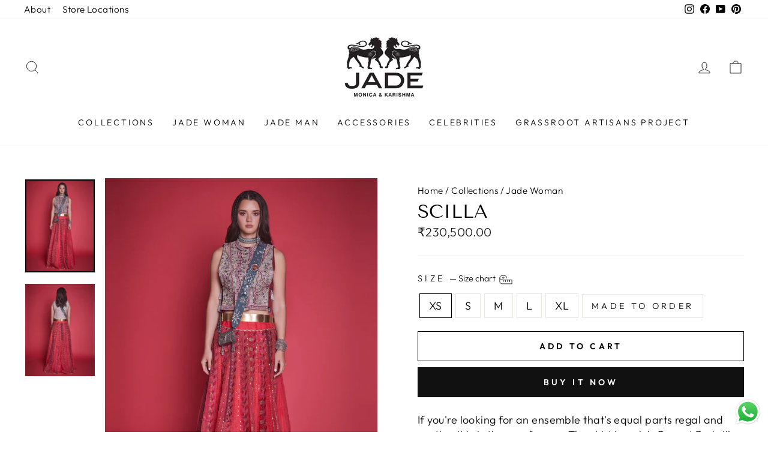

--- FILE ---
content_type: text/css
request_url: https://www.jadebymk.com/cdn/shop/t/4/assets/developer.css?v=171173533310549070721693991342
body_size: 2865
content:
.madeto_order_link label.disabled:after,.variant-input-wrap[name=Color] .madeto_order_link{display:none}.madeto_order_link label{padding:0}.showmobile{display:none}.madeto_order_link label a{padding:9px 15px;display:inline-block}.variant-input-wrap input[type=radio]:checked+label{box-shadow:0 0 0 1px #000;box-shadow:0 0 0 1px var(--colorTextBody)}.product-single__meta div[data-product-blocks] .product-block:first-child{margin-top:-20px;color:#757575}.color-swatch{width:30px;height:30px}.map-template--15370212802748__map{width:100%}body#jadebymk .background-media-text__text{width:400px}#shopify-section-template--15370212442300__rich-text{margin-top:0}#contact #shopify-section-template--15370212442300__main .section-header,#contact #shopify-section-template--15370212442300__form .section-header{display:none}#contact .page-content{padding-bottom:0}@media only screen and (min-width: 769px){#contact #shopify-section-template--15370212442300__1648203022d71ca7ba .page-width .grid__item.medium-up--one-half,#contact #shopify-section-template--15370212442300__1648203022d71ca7ba .page-width .grid__item.medium-up--one-third{width:25%}#contact #shopify-section-template--15370212442300__16484505895f26a3b2 .page-width .grid__item.medium-up--one-half,#contact #shopify-section-template--15370212442300__16484505895f26a3b2 .page-width .grid__item.medium-up--one-third{width:33.33%}#contact #shopify-section-template--15370212442300__1648203022d71ca7ba .page-width .grid--uniform .medium-up--one-half:nth-of-type(odd),#contact #shopify-section-template--15370212442300__1648203022d71ca7ba .page-width .grid--uniform .medium-up--one-third:nth-of-type(3n+1),#contact #shopify-section-template--15370212442300__16484505895f26a3b2 .page-width .grid--uniform .medium-up--one-half:nth-of-type(odd),#contact #shopify-section-template--15370212442300__16484505895f26a3b2 .page-width .grid--uniform .medium-up--one-third:nth-of-type(3n+1){clear:inherit}#contact #shopify-section-template--15370212442300__1648203022d71ca7ba .page-width,#contact #shopify-section-template--15370212442300__16484505895f26a3b2 .page-width{max-width:1000px}}#terms-and-conditions .page-content ul,#privacy-policy .page-content ul{list-style-type:none;margin-bottom:0}#terms-and-conditions .rte a,#privacy-policy .rte a,#bridal-consultation-faqs .rte a,#refund-amp-cancellation-policy .rte a,#shipping-policy .rte a{border-bottom:0}#bridal-consultation-faqs .page-content ul{margin-bottom:0;padding-left:15px}.chanakyabackground{background-image:url(/cdn/shop/files/chanakya-1.jpg?v=1648183717);background-size:cover;background-repeat:no-repeat}#about-us .page-full{padding-bottom:0}#about-us .breadcrumb{background:transparent;padding:0;display:block}#about-us .site-nav--has-dropdown>.site-nav__link:hover,#about-us .site-nav__link:hover{text-decoration:none}.aboutdesigner{padding:100px 0;max-width:1630px;margin:0 auto}.aboutdesigner h2{font-family:Twentieth Century;font-style:normal;font-weight:600;font-size:18px;line-height:22px;letter-spacing:.16em;color:#9c9c9c;margin-bottom:10px!important}.aboutdesigner h1{margin-top:0}.aboutdesigner p:last-child{margin-bottom:0}.limitededition{padding:0;max-width:1630px;margin:0 auto}.limitededition img{padding-bottom:100px}.limitededition h2{font-family:Twentieth Century;font-style:normal;font-weight:600;font-size:18px;line-height:22px;letter-spacing:.16em;color:#9c9c9c;margin-bottom:30px}.limitededition h1{margin-top:0}.limitededition h3{font-family:Twentieth Century MT;font-style:normal;font-weight:500;font-size:30px;line-height:37px;letter-spacing:.16em;color:#000;margin-bottom:30px;margin-top:0}.twocolumn{margin-top:80px}.oneimage{margin-top:80px;margin-bottom:150px}.lastcolumn{text-align:center}.lastcolumn h1{font-family:Tenor Sans;font-style:normal;font-weight:400;font-size:36px;line-height:42px;letter-spacing:.16em;color:#000;margin-bottom:20px}.chanakya a{text-align:center;display:inline-block;font-family:Twentieth Century;font-style:normal;font-weight:700;font-size:22px;line-height:26px;letter-spacing:.16em;color:#fff;background:#000;padding:15px 25px;margin:0 auto 100px}.chanakya a:hover{text-decoration:none}.chanakya{padding:100px 150px}.chanakya h2{font-family:Twentieth Century;font-style:normal;font-weight:700;font-size:18px;line-height:22px;letter-spacing:.16em;color:#9c9c9c;margin-bottom:30px}.chanakya h1{font-family:Tenor Sans;font-style:normal;font-weight:400;font-size:36px;line-height:42px;letter-spacing:.16em;color:#000;margin-bottom:30px;margin-top:0}.chanakya i{font-family:Twentieth Century;font-style:italic;font-weight:500;font-size:38px;line-height:47.69px;color:#555}.right-content h1{font-family:Twentieth Century;font-style:normal;font-weight:500;font-size:26px;line-height:35px;color:#555;margin-bottom:0;margin-top:0}.right-content u{font-family:Twentieth Century;font-style:normal;font-weight:500;font-size:24px;line-height:35px;text-decoration-line:underline;color:#555;margin-bottom:40px}.bottomcolumn{margin-top:45px}@media only screen and (max-width:1550px){.aboutdesigner h2,.limitededition h2,.chanakya h2{font-size:15px;line-height:19px;margin-bottom:20px}.limitededition h3{font-size:23px;line-height:29px}.chanakya a{font-size:16px;line-height:16px}.chanakya i{font-size:30px;line-height:35px}.right-content u{font-size:20px;line-height:25px}.chanakya .right-content h1{font-size:20px;margin-bottom:0}.right-content p{margin-top:5px}}@media only screen and (max-width:1024px){.aboutdesigner,.limitededition,.chanakya{padding:50px}.aboutdesigner h2,.limitededition h2,.chanakya h2{font-size:14px;line-height:18px;margin-bottom:15px}.limitededition h3{font-size:20px;line-height:25px;margin-bottom:15px}.twocolumn{margin-top:50px}.oneimage{margin-top:50px;margin-bottom:80px}.lastcolumn h1{margin-bottom:15px}.chanakya a{font-size:15px;line-height:16px;margin-bottom:80px}.chanakya .right-content h1{font-size:20px;margin-bottom:0}.chanakya i{font-size:25px;line-height:30px}.right-content u{font-size:18px;line-height:25px}}@media only screen and (max-width:767px){.aboutdesigner,.limitededition,.chanakya{padding:30px 20px}.aboutdesigner h2,.limitededition h2,.chanakya h2{font-size:12px;line-height:16px;margin-bottom:10px}.aboutdesigner,.limitededition,.chanakya{margin-bottom:0!important}.bottomcolumn{margin-top:15px}.limitededition h2{margin-top:20px!important}.limitededition h2,.twocolumn{margin-top:30px}.oneimage{margin-top:30px;margin-bottom:50px}.limitededition .lastcolumn h1{margin-bottom:15px}.limitededition p br{display:none}.chanakya a{font-size:12px;line-height:14px;margin-bottom:30px}.chanakya p br{display:none}.chanakya i{font-size:20px;line-height:24px;margin-bottom:15px;display:block}.chanakya .right-content h1{font-size:17px;margin-bottom:0}.chanakyabackground{height:300px;margin-left:15px;margin-right:15px;margin-bottom:20px}.aboutdesigner p:last-child{margin-bottom:15px}}@media only screen and (min-width: 769px){.product__thumbs--beside{flex:0 0 120px;max-width:120px;margin-left:15px}.collection-hero{height:480px}}.sizeguide .nav-tabs .nav-link{font-family:Tenor Sans;font-style:normal;font-weight:600;font-size:12px;color:#c2c2c2;margin-top:0;border-left-color:transparent;border-right-color:transparent;border-top-color:transparent;border-bottom:0px solid #212121;color:#212121}.sizeguide .nav-tabs{text-align:center;margin:0}.sizeguide .nav-tabs .nav-link.active{border-bottom:0px solid #212121;color:#212121}.sizeguide .nav-tabs .nav-link:hover.active{border-bottom:2px solid #212121}.sizeguide .nav-tabs .nav-item{min-width:200px;text-align:center;display:inline;margin-right:20px}.sizeguide .nav-tabs .nav-item::marker{display:none;font-size:0}.sizeguide .nav-tabs .nav-link:hover{border-bottom:2px solid #212121;color:#212121}.sizeguide .tab-content{padding:0}.sizeguide h2{border-bottom:1px solid #ddd;padding-bottom:10px}.sizeguide{padding-right:15px}.contactpatch{background-color:#dbdbdb;padding:20px 40px}.sizeguide h1{font-family:Tenor Sans;font-style:normal;font-weight:600;font-size:14px;color:#212121;margin-top:0;margin-bottom:5px}.sizeguide h2{font-family:Tenor Sans;font-style:normal;font-weight:600;font-size:16px;color:#212121;margin-top:30px;margin-bottom:30px}.sizeguide h2:first-child{margin-top:0}.sizeguide ul.text{font-family:Tenor Sans;font-style:normal;font-weight:400;font-size:13px;color:#212121;padding-left:15px;margin-bottom:20px;margin-left:0}.tablesection .table thead th{font-family:Tenor Sans;font-style:normal;font-weight:600;font-size:13px;color:#212121;border-bottom:0;padding:8px 0;border-top:0;text-align:center;width:11%}.tablesection tbody tr td{font-family:Tenor Sans;font-style:normal;font-weight:400;font-size:13px;color:#212121;padding:8px 0;text-align:center;border:0}.tablesection .table{margin-bottom:20px}@media only screen and (max-width:767px){.sizeguide .nav-tabs .nav-item{min-width:auto}.sizeguide .nav-tabs .nav-link{font-size:10px}.sizeguide h2{font-size:13px;line-height:18px}}#ZooomyList,#ZooomyList label{width:100%!important}p.zooomypwishmsg{padding:15px 14px!important;transition:background .2s ease 0s;position:relative;overflow:hidden}p.zooomypwishmsg:after{content:"";position:absolute;top:0;left:150%;width:200%;height:100%;transform:skew(-20deg);background-image:linear-gradient(90deg,transparent,hsla(0,0%,100%,.25),transparent)}p.zooomypwishmsg:hover:after{animation:shine .75s cubic-bezier(.01,.56,1,1)}#insta-feed{padding:0 100px!important;margin-bottom:50px!important}#insta-feed div div.slider-arrow:last-child{content:"";background-image:url(https://cdn.shopify.com/s/files/1/0570/3149/1774/files/carousel-left-arrow.png?v=1639378415)!important;background-repeat:no-repeat!important;background-size:cover;background-position:center;width:18px;height:28px;display:block;z-index:9;background:transparent;box-shadow:none;border:0;font-size:0;left:-30px!important;top:-31px}#insta-feed div div.slider-arrow:nth-of-type(1){content:"";background-image:url(https://cdn.shopify.com/s/files/1/0570/3149/1774/files/carousel-right-arrow.png?v=1639378415)!important;background-repeat:no-repeat!important;background-size:cover;background-position:center;width:18px;height:28px;display:block;z-index:9;background:transparent;box-shadow:none;border:0;font-size:0;right:-30px!important;top:-31px}@media only screen and (max-width:767px){#insta-feed{padding:0 45px 50px!important}#insta-feed div div.slider-arrow:last-child{width:18px;height:27px;left:-23px!important;top:-5px}#insta-feed div div.slider-arrow:nth-of-type(1){width:18px;height:27px;right:-23px!important;top:-6px}}.book{width:auto;border:1px solid #000000;display:inline-block;padding:12px 25px;margin:50px auto 0;max-width:100%;border-bottom-color:#000!important}.book:hover{background-color:#000;color:#fff}.bridalfaq{margin:40px 0}.bridalfaq ul{margin-bottom:0;list-style-type:none;margin-left:0}.bridalfaq ul li{padding-left:0;position:relative;margin-bottom:50px}.bridalfaq ul li:last-child{margin-bottom:40px}.bridalfaq ul li p{font-family:Twentieth Century;font-style:normal;font-weight:600;font-size:22px;margin-bottom:0}.bridalfaq ul li span{font-family:Twentieth Century;font-style:normal;font-weight:400;font-size:22px;display:block}.bridalfaq ul li{background-image:url(/cdn/shop/files/arrow.png?v=1649686849);background-size:9px;background-repeat:no-repeat;background-position:left 8px;padding-left:18px}.twoboxdesc .floatleft{float:left;margin-right:30px;background:#fcf7eb;padding:50px;width:48.7%}.twoboxdesc img{margin-right:0;width:49%}.twoboxdesc .floatleft:last-child{margin-right:0!important}.twoboxdesc p{font-size:14px;font-family:Tenor Sans;float:right;width:47%;margin-top:0!important;color:#555;font-weight:400;line-height:20px}#bridal-consultation .page-width{max-width:1630px;padding-right:0;padding-left:0;padding-top:0}#terms-and-conditions .page-content,#privacy-policy .page-content,#refund-amp-cancellation-policy .page-content,#shipping-policy .page-content,#bridal-consultation-faqs .page-content,#chanakya-school-of-craft .page-content{max-width:1630px;margin:0 auto;padding-right:0;padding-left:0}.topsectionbridal .floatleft{float:left;width:46%;margin-right:90px}.topsectionbridal .floatleft:last-child{margin-right:0!important}.topsectionbridal h2{margin-top:10px}.topsectionbridal small{letter-spacing:.16em;font-family:Twentieth Century;color:#9c9c9c;font-weight:700}.topsectionbridal{margin-bottom:60px!important;padding:0}.topsectionbridal p{margin-top:0;margin-bottom:50px}.names{display:block;margin-top:20px}@media only screen and (max-width:1700px){#bridal-consultation .page-width,.limitededition,.aboutdesigner{max-width:1300px}#terms-and-conditions .page-content,#privacy-policy .page-content,#refund-amp-cancellation-policy .page-content,#shipping-policy .page-content,#bridal-consultation-faqs .page-content,#chanakya-school-of-craft .page-content{max-width:1300px;margin:0 auto}.twoboxdesc img{margin-right:25px;width:47%}.topsectionbridal p br{display:none}.monikaimage p br{display:block}.names{display:block;margin-top:15px;color:#9c9c9c;font-weight:700;font-family:Twentieth Century;font-size:.85em}.monikaimage p{font-size:14px;line-height:20px;font-family:Tenor Sans}}@media only screen and (max-width:1440px){#bridal-consultation .page-width,.limitededition,.aboutdesigner{max-width:1250px}#terms-and-conditions .page-content,#privacy-policy .page-content,#refund-amp-cancellation-policy .page-content,#shipping-policy .page-content,#bridal-consultation-faqs .page-content,#chanakya-school-of-craft .page-content{max-width:1250px;margin:0 auto}}@media only screen and (max-width: 1200px){#bridal-consultation .page-width{max-width:925px}#terms-and-conditions .page-content,#privacy-policy .page-content,#refund-amp-cancellation-policy .page-content,#shipping-policy .page-content,#bridal-consultation-faqs .page-content,#chanakya-school-of-craft .page-content{max-width:925px;margin:0 auto}.limitededition,.aboutdesigner{max-width:925px;padding-left:0;padding-right:0}.limitededition img{padding-bottom:50px}.limitededition{padding-top:0}.twoboxdesc p{float:none;width:100%;margin-top:15px}.twoboxdesc img{width:100%;margin-right:0}.topsectionbridal .floatleft{float:left;width:44%}}@media only screen and (max-width: 992px){#bridal-consultation .page-width{max-width:700px}.limitededition,.aboutdesigner{max-width:700px;padding-left:0;padding-right:0}#terms-and-conditions .page-content,#privacy-policy .page-content,#refund-amp-cancellation-policy .page-content,#shipping-policy .page-content,#bridal-consultation-faqs .page-content,#chanakya-school-of-craft .page-content{max-width:700px;margin:0 auto}.limitededition p br,.aboutdesigner p br{display:none}.twoboxdesc .floatleft{width:47%}.topsectionbridal p{margin-top:30px}.topsectionbridal p br{display:none}.topsectionbridal .floatleft{width:46%;margin-right:50px}}@media only screen and (max-width:767px){.topsectionbridal p{margin-top:0}.jadebride p br{display:none}.limitededition img{padding-bottom:30px}.bridalfaq ul li p,.bridalfaq ul li span{font-size:18px}.bridalfaq ul li{background-size:8px;background-position:left 7px}#bridal-consultation .page-width,#terms-and-conditions .page-content,#privacy-policy .page-content,#refund-amp-cancellation-policy .page-content,#shipping-policy .page-content,#bridal-consultation-faqs .page-content,#chanakya-school-of-craft .page-content{max-width:inherit;padding-left:20px;padding-right:20px}.twoboxdesc .floatleft{width:100%;margin-right:0;padding:30px}.twoboxdesc .floatleft:last-child{margin-top:15px}.twoboxdesc .floatleft:first-child{margin-top:0}.topsectionbridal .floatleft{width:100%;margin-right:0}.topsectionbridal .floatleft:last-child img{margin-top:30px!important}#insta-feed{margin-bottom:0!important}.insta-heading{margin-top:40px!important;font-size:16px}}#about-us .toolbar__menu a:hover{text-decoration:none}@media only screen and (min-width: 992px){#shopify-section-template--15370212802748__map .map-section__overlay{width:20%;background:#ffffffe6}}body#jadebymk #shopify-section-template--15370212802748__background-image-text .background-media-text__text{width:490px;background:#ffffffb3;margin-top:350px}@media only screen and (max-width:767px){body#jadebymk #shopify-section-template--15370212802748__background-image-text .background-media-text__text{width:auto}}@media only screen and (max-width:1560px){.aboutdesigner p br,.twoboxdesc p br{display:none}}.aboutdesigner .offset-xl-1{margin-left:3.333333%}.aboutdesigner img{width:55%}@media only screen and (max-width:1024px){.lastcolumn p br,.aboutdesigner p br{display:none}}.jadeabout{margin-bottom:10px!important;text-align:center;letter-spacing:.16em;font-family:Twentieth Century;font-style:normal;font-weight:600;color:#9c9c9c;font-size:18px}.bookbutton{margin-bottom:80px!important}.jadebride{margin-bottom:60px!important}.jadebride.celebrities{margin-top:80px;margin-bottom:0!important}.jadebride.celebrities h1{margin-bottom:40px}.innerbook{margin-top:60px!important}.linksbridal{margin-top:75px}.monikaimage p{float:left}.monikaimage img{width:30%;float:right;margin-top:0}.monikaimage{margin-top:40px}.chanakyaschool .floatleft{float:left;width:50%}.theschool{letter-spacing:.16em;font-family:Twentieth Century;color:#9c9c9c;font-weight:700;display:block;max-width:80%;margin:80px auto 0}.chanakyaschool{max-width:80%;margin:10px auto 0;margin-bottom:50px!important}.chanakyaschool i{font-weight:400;font-size:20px;color:#000;line-height:28px;font-family:Tenor Sans;font-style:normal}.chanakyaschool h6{margin-bottom:10px}.chanakyaschool a{border-bottom:1px solid #000000!important}.chankayimage{max-width:80%;margin:0 auto}@media only screen and (min-width:1600px){.fontsizeforlarge{font-size:1.3em}.largelineheight{line-height:45px}.monikaimage p,.names{font-size:22px;line-height:28px;font-family:Tenor Sans}.monikaimage p{font-size:20px}.names{color:#9c9c9c;font-weight:700;font-family:Twentieth Century;font-size:.85em}.twoboxdesc p{font-size:20px;font-family:Tenor Sans;font-weight:400;line-height:28px}.topsectionbridal .floatleft:last-child{float:right;width:40%}.topsectionbridal .floatleft{width:50%}}.cofounder{font-size:13px;display:block;margin-top:-4px}@media only screen and (max-width:1560px){.chanakyaschool,.theschool{max-width:90%}.chankayimage{max-width:90%;margin:0 auto}.chanakyaschool i{font-size:20px;line-height:24px}.cofounder{font-size:11px;display:block;margin-top:-4px}}@media only screen and (max-width:1024px){.twoboxdesc p br{display:none}.twoboxdesc p{margin-top:15px!important}.twoboxdesc .floatleft{width:48%}.linksbridal{margin-top:75px}.monikaimage img{width:38%}.chanakyaschool p br{display:none}.chanakyaschool i{font-size:20px;line-height:27px}.chanakyaschool,.theschool,.chankayimage{max-width:100%}.aboutdesigner img{width:100%}}@media only screen and (max-width:992px){.twoboxdesc .floatleft{width:47%}.linksbridal,.jadebride.celebrities{margin-top:40px}.monikaimage img{width:auto;float:left;margin-top:0}.chanakyaschool .floatleft:first-child{width:45%;margin-right:30px}.chanakyaschool i{font-size:18px;line-height:20px}body#jadebymk #shopify-section-template--15370212802748__background-image-text .background-media-text__text{margin-top:0;width:auto;background:#fff}}.header-layout--center{margin-bottom:15px}@media only screen and (max-width:767px){.leftimages{margin-bottom:20px!important}.jadeabout{margin-bottom:15px!important;font-size:14px}.bookbutton{margin-bottom:60px!important}.twoboxdesc .floatleft{width:100%}.monikaimage p{margin-bottom:15px}.theschool{margin-top:30px;max-width:100%}.chanakyaschool,.chankayimage{max-width:100%}.chanakyaschool .floatleft,.chanakyaschool .floatleft:first-child{width:100%;margin-right:0}.chanakyaschool i{margin-bottom:0;display:block;line-height:24px;margin-top:20px}.header-layout--center{margin-bottom:0}.hidedesktop{display:none}.showmobile{display:block;margin-top:20px!important}.site-nav__icons .site-nav__link--icon .icon{width:25px;height:25px}#bridal-consultation-appointment .section-header__title{font-size:20px}.bookbutton a,#shopify-section-template--15370212802748__rich-text a,.flickity-slider a{font-size:11px!important}#shopify-section-template--15370212802748__background-image-text a{font-size:10px!important}}#bridal-consultation .breadcrumb,#bridal-consultation .section-header{display:none}#measure img{margin-bottom:20px;margin-left:-5px}
/*# sourceMappingURL=/cdn/shop/t/4/assets/developer.css.map?v=171173533310549070721693991342 */
